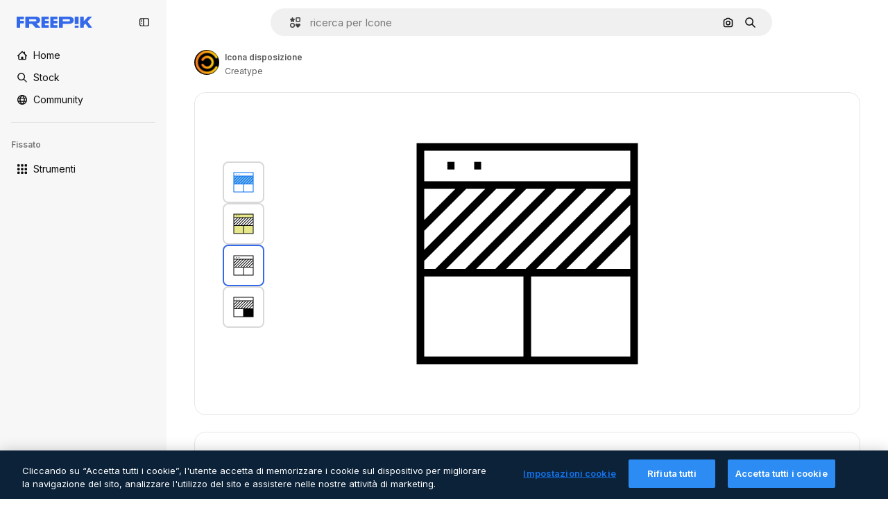

--- FILE ---
content_type: text/javascript
request_url: https://static.cdnpk.net/_next/static/chunks/7450-d130f6e8c2db939e.js
body_size: 22099
content:
!function(){try{var e="undefined"!=typeof window?window:"undefined"!=typeof global?global:"undefined"!=typeof self?self:{},t=(new e.Error).stack;t&&(e._sentryDebugIds=e._sentryDebugIds||{},e._sentryDebugIds[t]="27127d5d-c5f5-4477-a256-27648073d915",e._sentryDebugIdIdentifier="sentry-dbid-27127d5d-c5f5-4477-a256-27648073d915")}catch(e){}}(),(self.webpackChunk_N_E=self.webpackChunk_N_E||[]).push([[7450,5508],{9217:function(e,t,r){"use strict";r.d(t,{Bx:function(){return o},LI:function(){return a},PS:function(){return l},pt:function(){return s},tu:function(){return i}}),r(6672);var n=r(22319),a=(0,n.c)({defaultClassName:"_1nit3sv0 $flex $flex-col sm:$flex-row $justify-center $items-center $gap-10 $flex-1 sm:$flex-none $z-0 $border-0 sm:$border $rounded border-surface-1 $min-w-40 $min-h-40 $transition-colors $bg-transparent hover:$bg-grayHeather/10 text-surface-foreground-0",variantClassNames:{withLabel:{true:"$px-0 sm:$px-20"}},defaultVariants:{withLabel:!1},compoundVariants:[]}),o="$flex $gap-10",s="$flex $gap-10 $flex-col",l=(0,n.c)({defaultClassName:"_1nit3sv2 $whitespace-normal $font-normal sm:$font-semibold $sprinkles-text-2xs sm:$sprinkles-text-sm $text-surface-foreground-0",variantClassNames:{alwaysVisible:{true:"$block",false:"$block sm:$hidden"}},defaultVariants:{alwaysVisible:!1},compoundVariants:[]}),i="$shadow-[0_0_60px_rgba(34,_34,_34,_0.25)] $rounded-md $overflow-hidden $w-300 $max-w-[100vw] $p-20 $flex $flex-col $gap-10 $bg-surface-0 dark:bg-surface-1"},54907:function(e,t,r){"use strict";r.d(t,{F1:function(){return n},fK:function(){return o},lY:function(){return a}}),r(9299);var n="_1a81dk51",a="_1a81dk55",o="text-surface-accent-0 $font-bold"},67677:function(e,t,r){"use strict";r.d(t,{D:function(){return D}});var n=r(97458),a=r(23113),o=r(2200),s=r(19974),l=r(48681),i=r(52983),c=r(47152),d=r(86101),u=r(79235),f=r(770),m=r(9249),x=r(80712),h=r(63918),g=r(57291),p=r(7616),v=r(10893),b=r(9217),w=r(94498),j=r(26013),y=r(11031);let C=(0,i.forwardRef)((e,t)=>{let{isCollapsed:r,onClick:o,mode:s,tooltipProps:l={side:"top"},buttonClassName:i,labelClassName:c,showLabel:C=!0,oldStyle:k=!1}=e,{t:N}=(0,v.$G)("detailCommon"),_=(0,a.a)("lg"),E=(0,u.nD)(),I=(0,p.Dv)(w.mX),S=N("saveToCollection"),T=(0,n.jsxs)(n.Fragment,{children:[(0,n.jsx)(m.T,{children:S}),(0,n.jsx)(f.J,{as:I?h.Z:x.Z,size:"base",className:(0,g.cx)(I&&"animate-spin")})]}),$=k?y.Mw:j.aD,D=(0,n.jsxs)("button",{className:r?j.tw:$,onClick:o,"data-cy":"add-to-collection-thumbnail",ref:t,children:[T,r&&(0,n.jsx)("span",{children:S})]});return("large"===s&&(D=(0,n.jsxs)("button",{className:null!=i?i:b.LI(),onClick:o,ref:t,children:[T,C&&(0,n.jsx)("span",{className:null!=c?c:b.PS(),children:S})]})),!_||r)?D:(0,n.jsx)(d.u,{...l,trigger:D,triggerAsChild:!0,hideOnLeaveHover:!0,container:E.current,children:S})});var k=r(1070),N=r(80389),_=r(35117),E=r(88659),I=r(24096);let S=(0,i.forwardRef)((e,t)=>{let{mode:r,tooltipProps:a,buttonClassName:o,showLabel:s,labelClassName:l,type:i,renderTrigger:d}=e,{onButtonOpenClick:u,isOpen:f}=(0,E.r)(),m=(0,c.U)().isCollapsed;return d?d({onClick:u,isOpen:f,ref:t}):(0,n.jsx)(C,{isCollapsed:m,onClick:u,mode:null!=r?r:"normal",tooltipProps:a,buttonClassName:o,showLabel:s,labelClassName:l,oldStyle:"icon"===i,ref:t})}),T=e=>{let{trigger:t}=e,{isOpen:r,handleOpenChange:a,collectionIdsLoading:o,handleAddToCollection:s,handleRemoveFromCollection:i,responseCollections:c}=(0,E.r)(),{handleCreate:d}=(0,I.$)();return(0,n.jsxs)(n.Fragment,{children:[t,(0,n.jsx)(l.u,{open:r,onOpenChange:a,fullHeight:!0,size:"full",paddingY:"none",paddingX:"none",thumbnail:!0,children:(0,n.jsx)(N.L,{onAddToCollection:s,onRemoveFromCollection:i,onCreateCollection:d,collectionIdsLoading:o,responseCollections:c})})]})},$=e=>{var t;let{trigger:r,isMenuAction:a,containerRef:l}=e,c=(0,o.n)(),{isOpen:d,collectionIdsLoading:u,responseCollections:f,handleOpenChange:m,handleAddToCollection:x,handleRemoveFromCollection:h}=(0,E.r)(),{handleCreate:g}=(0,I.$)(),p=(0,i.useCallback)(()=>{m(!1)},[m]);return(0,k.h)({containerRef:l,isOpen:d,onClose:p}),(0,n.jsxs)(s.fC,{open:d,onOpenChange:m,children:[(0,n.jsx)(s.xz,{asChild:!0,children:(0,n.jsx)("div",{children:r})}),(0,n.jsx)(s.h_,{container:null!==(t=null==l?void 0:l.current)&&void 0!==t?t:null==c?void 0:c.current,children:(0,n.jsx)(s.VY,{align:"start",side:"left",sideOffset:6,onInteractOutside:e=>a&&e.preventDefault(),className:"z-[1]",children:(0,n.jsx)(N.L,{onAddToCollection:x,onRemoveFromCollection:h,onCreateCollection:g,collectionIdsLoading:u,responseCollections:f})})})]})},D=e=>{let{type:t,id:r,location:o,mode:s,tooltipProps:l,buttonClassName:i,showLabel:c,labelClassName:d,renderTrigger:u,withProvider:f=!0,isMenuAction:m,containerRef:x}=e,h=(0,a.a)("smMax"),g=(0,n.jsx)(S,{mode:s,tooltipProps:l,buttonClassName:i,showLabel:c,labelClassName:d,type:t,renderTrigger:u}),p=h?T:$;return f?(0,n.jsx)(_.u,{id:r,type:t,location:o,children:(0,n.jsx)(p,{trigger:g,isMenuAction:m,containerRef:x})}):(0,n.jsx)(p,{trigger:g,isMenuAction:m,containerRef:x})}},24096:function(e,t,r){"use strict";r.d(t,{$:function(){return l}});var n=r(19170),a=r(52983),o=r(89310),s=r(88659);let l=()=>{let{openToast:e}=(0,n.x_)(),{handleAddToCollection:t}=(0,s.r)();return{handleCreate:(0,a.useCallback)(async r=>{if(0===r.length)return;let n=await (0,o.B)({name:r,description:"",type:"private"});n.success?t(n.data.id,r):e()},[t,e])}}},38741:function(e,t,r){"use strict";r.r(t),r.d(t,{AddToCollection:function(){return n.D}});var n=r(67677)},18377:function(e,t,r){"use strict";r.d(t,{e:function(){return i},d:function(){return s.d}});var n=r(97458),a=r(53344),o=r.n(a),s=r(54565);let l=o()(()=>r.e(6106).then(r.bind(r,76106)).then(e=>e.EnabledClipboardNotSupportedAdvice),{loadableGenerated:{webpack:()=>[76106]},ssr:!1}),i=()=>(0,s.Q)()?null:(0,n.jsx)(l,{})},54565:function(e,t,r){"use strict";r.d(t,{Q:function(){return o},d:function(){return s}});var n=r(7616);let a=(0,r(24399).cn)(!0),o=()=>(0,n.Dv)(a),s=()=>(0,n.b9)(a)},66209:function(e,t,r){"use strict";r.d(t,{I:function(){return i},N:function(){return s.N}});var n=r(97458),a=r(53344),o=r.n(a),s=r(81087);let l=o()(()=>Promise.all([r.e(978),r.e(8512)]).then(r.bind(r,78512)).then(e=>e.ConfirmSafariClipboardComponent),{loadableGenerated:{webpack:()=>[78512]},ssr:!1}),i=()=>{let{onSucess:e}=(0,s.N)();return e&&(0,n.jsx)(l,{})}},81087:function(e,t,r){"use strict";r.d(t,{N:function(){return o}});var n=r(7616);let a=(0,r(24399).cn)(null),o=()=>{let[e,t]=(0,n.KO)(a);return{onClose:()=>t(null),setConfirm:e=>t({onSuccess:e}),onSucess:null==e?void 0:e.onSuccess}}},99504:function(e,t,r){"use strict";r.d(t,{j:function(){return f}});var n=r(97458),a=r(79235),o=r(770),s=r(57291),l=r(52983),i=r(17722),c=r(68759),d=r(679),u=r(94918);let f=(0,l.forwardRef)((e,t)=>{let{label:r,icon:l,blockStatus:f=!1,canUseTool:m,isPremiumAction:x,hideTooltip:h,isNewAction:g,hiddenLabelOnMobile:p,...v}=e,b=(0,a.nD)();return(0,n.jsx)(i.B,{blockStatus:f,container:b.current,children:(0,n.jsxs)(c.N,{disabled:!!f,ref:t,...v,children:[(0,n.jsx)(o.J,{as:l}),(0,n.jsx)("span",{className:(0,s.cx)(p&&"hidden md:block"),children:r}),(0,n.jsx)(u.L,{canUseTool:m,blockStatus:f,isPremiumAction:x}),g&&(0,n.jsx)(d.b,{})]})})})},35169:function(e,t,r){"use strict";r.d(t,{d:function(){return d}});var n=r(97458),a=r(79235),o=r(770),s=r(52983),l=r(17722),i=r(96961),c=r(94918);let d=(0,s.forwardRef)((e,t)=>{let{label:r,icon:s,isPremiumAction:d,canUseTool:u,blockStatus:f=!1,dataCy:m,hideTooltip:x,iconClassName:h,...g}=e,p=(0,a.nD)();return(0,n.jsx)(l.B,{blockStatus:f,container:p.current,children:(0,n.jsxs)(i.g,{ref:t,"data-cy":m,disabled:!!f,...g,children:[s&&(0,n.jsx)(o.J,{as:s,className:h}),r,(0,n.jsx)(c.L,{canUseTool:u,blockStatus:f,isPremiumAction:d})]})})})},68759:function(e,t,r){"use strict";r.d(t,{N:function(){return l}});var n=r(97458),a=r(37727),o=r(52983),s=r(40197);let l=(0,o.forwardRef)((e,t)=>{let{as:r,className:o,...l}=e;return(0,n.jsx)(a.Y,{as:null!=r?r:"button",className:(0,s.m6)("flex shrink-0 items-center gap-2 rounded-lg bg-default-0 px-4 py-2 text-sm font-semibold leading-relaxed text-default-foreground-0 hover:bg-default-0",o),ref:t,...l})})},94495:function(e,t,r){"use strict";r.d(t,{I:function(){return c}});var n=r(97458),a=r(770),o=r(95943),s=r(57291),l=r(52983),i=r(56860);let c=e=>{let{defaultButton:t,defaultButtonAsTrigger:r=!1,children:a,contentDataCy:o,triggerDataCy:l,triggerAriaLabel:c,className:u,contentClassName:f,align:m="end",side:x,sideOffset:h,alignOffset:g,uniqueTriggerButton:p=null}=e;return(0,n.jsxs)("div",{className:(0,s.cx)("flex",u),children:[!r&&t,(0,n.jsx)(i.D,{align:m,side:x,sideOffset:h,alignOffset:g,dataCy:o,className:f,trigger:r?(0,n.jsxs)("button",{className:"group flex items-stretch self-stretch","aria-label":c,children:[t,(0,n.jsx)(d,{"aria-label":c,"data-cy":l,uniqueTriggerButton:p})]}):(0,n.jsx)(d,{"aria-label":c,"data-cy":l,uniqueTriggerButton:p}),children:a})]})},d=(0,l.forwardRef)(function(e,t){let{uniqueTriggerButton:r,...l}=e;return(0,n.jsxs)("button",{...l,ref:t,className:(0,s.cx)("inline-flex size-10 items-center justify-center",r?"w-full gap-1 rounded-lg bg-ghost-0 p-3 text-surface-foreground-0 hover:bg-surface-2":"rounded-r-lg border-l border-surface-border-alpha-1 bg-default-0 text-surface-foreground-3 data-[state=open]:bg-default-1 group-data-[state=open]:bg-default-1"),children:[r&&r,(0,n.jsx)(a.J,{as:o.Z})]})})},56860:function(e,t,r){"use strict";r.d(t,{D:function(){return i}});var n=r(97458),a=r(79235),o=r(47092),s=r(57291),l=r(52983);let i=e=>{let{trigger:t,children:r,align:i,side:c,sideOffset:d,alignOffset:u,dataCy:f,className:m}=e,x=(0,a.nD)(),[h,g]=(0,l.useState)(!1);return(0,n.jsxs)(o.fC,{modal:!1,open:h,onOpenChange:e=>g(e),children:[(0,n.jsx)(o.xz,{asChild:!0,children:t}),(0,n.jsx)(o.Uv,{container:x.current,children:(0,n.jsx)(o.VY,{className:(0,s.cx)("rounded-xl border border-surface-border-alpha-1 bg-surface-0 p-2 shadow-sm dark:bg-surface-2",m),"data-cy":f,align:i,side:c,sideOffset:d,alignOffset:u,children:r})})]})}},96961:function(e,t,r){"use strict";r.d(t,{g:function(){return l}});var n=r(97458),a=r(47092),o=r(37727),s=r(18503);let l=(0,r(52983).forwardRef)((e,t)=>{let{as:r,className:l,onSelect:i,...c}=e;return(0,n.jsx)(a.Xi,{asChild:!0,onSelect:i,children:(0,n.jsx)(o.Y,{ref:t,as:null!=r?r:"button",className:(0,s.m)("flex w-full items-center gap-2 rounded-lg px-4 py-2 text-sm font-medium text-surface-foreground-0 hover:bg-ghost-1",l),...c})})})},6137:function(e,t,r){"use strict";r.d(t,{E:function(){return a}});var n=r(97458);let a=e=>{let{children:t}=e;return(0,n.jsx)("p",{className:"px-4 pb-1 pt-3 text-xs font-semibold uppercase leading-relaxed text-surface-foreground-4",children:t})}},66835:function(e,t,r){"use strict";r.d(t,{g:function(){return o}});var n=r(52983),a=r(10997);let o=()=>{let e=(0,n.useContext)(a.K);if(!e)throw Error("useDetailPostDownloadActions must be used within a DetailPostDownloadContext");return e}},77507:function(e,t,r){"use strict";r.r(t),r.d(t,{IconDetailContent:function(){return rs}});var n=r(97458),a=r(29456),o=r(53344),s=r.n(o),l=r(10893),i=r(52983),c=r(40308),d=r(90580),u=r(583),f=r(31154),m=r(9036),x=r(49159),h=r(96736),g=r(25240),p=r(32490),v=r(57580),b=r(45588),w=r(25983),j=r(69176);let y=(e,t)=>{let r=k(e);return(0,i.useMemo)(()=>t?t.map(e=>{let{name:t,slug:n}=e;return{name:t,slug:n,...r(n,t)}}):[],[r,t])},C={standard:"/icons",sticker:"/stickers"},k=e=>{let t=(0,w.L3)();return(0,i.useCallback)((r,n)=>{if("animated"===e||"uicon"===e){let t=(0,j.E)([["format","search"],["type","icon"],["iconType",e],["term",n]]),r="/search?".concat(t);return{href:r,url:r,as:r}}let a=C[e],o="".concat(a,"/").concat(r);return{href:o,url:o,as:"".concat(t(a),"/").concat(r)}},[e,t])},N=e=>{let{resourceId:t,tags:r,iconType:a}=e,o=y(a,r);return(0,n.jsx)(b.dM,{tags:o,resourceId:t})};var _=r(5995),E=r(57766);let I={animated:"animatedIcon",standard:"icon",sticker:"sticker",uicon:"icon"},S={animated:"animatedIcon.title",standard:"title",sticker:"sticker.title",uicon:"title"},T=()=>{let{t:e}=(0,l.$G)("iconsDetail"),{author:t,name:r,iconType:a}=(0,E.K)(),o=I[a],s=e(S[a],{name:r,style:""});return(0,n.jsx)(_.K,{resourceName:s,resourceType:o,author:t})};var $=r(14657),D=r(57291),R=r(98821),M=r.n(R),A=r(51780),P=r(28883),L=r(12763);let O=e=>{let{className:t}=e,{family:r,author:a,iconType:o}=(0,v.KX)();return r&&"animated"!==o&&"sticker"!==o?(0,n.jsx)(z,{family:r,author:a,className:t}):null},z=e=>{let{author:t,family:r,className:a}=e,{t:o}=(0,l.$G)("iconsDetail"),{push:s}=(0,A.useRouter)(),{href:i,as:c}=(0,P.$)(t.slug,r.slug),d="".concat(c,"#from_element=resource_detail");return(0,n.jsxs)("div",{className:(0,D.cx)("flex flex-1 cursor-pointer flex-nowrap items-center justify-center gap-2 p-5 text-sm font-normal sm:rounded-xl lg:flex-col lg:justify-start lg:border lg:border-solid lg:border-surface-border-alpha-1",a),onClick:()=>s(i,d),children:[(0,n.jsxs)("div",{className:"flex flex-col gap-2",children:[(0,n.jsxs)("div",{children:[(0,n.jsx)("h4",{className:"text-xs font-semibold text-surface-foreground-2",children:r.name}),(0,n.jsxs)("span",{className:"text-xs text-surface-foreground-4",children:[r.total.toLocaleString("en")," ",o("common:icons")]})]}),(0,n.jsx)("p",{className:"hidden text-xs text-surface-foreground-2 xs:block",children:o("families_description")}),(0,n.jsx)($.f5,{as:"a",size:"xs",color:"gray",block:!0,className:"$font-bold",children:o("seeAllIcons")})]}),(0,n.jsx)("div",{className:"relative flex size-24 shrink-0 items-center overflow-hidden rounded-lg xs:size-36 lg:order-first lg:mx-auto lg:size-44",children:(0,n.jsx)(M(),{src:(0,L.R)(r.id,"detail"),alt:r.name,fill:!0})})]})};var G=r(33523),F=r(72407),K=r(94304),Z=r(72570),B=r(23113),V=r(58977),U=r(65122),J=r(770),H=r(96065),W=r(39266),X=r(78532),q=r(35590);let Y=s()(()=>Promise.all([r.e(8316),r.e(9984),r.e(6854),r.e(4224),r.e(8780),r.e(3267),r.e(4342),r.e(3398),r.e(6996)]).then(r.bind(r,36996)).then(e=>e.IconEditor),{loadableGenerated:{webpack:()=>[36996]}}),Q=s()(()=>Promise.all([r.e(7255),r.e(4224),r.e(4342),r.e(2797),r.e(3398),r.e(5355)]).then(r.bind(r,35355)).then(e=>e.AnimatedIconEditor),{loadableGenerated:{webpack:()=>[35355]}}),ee=e=>{let{isModal:t}=e,{isShowingEditor:r,originalEditorResource:a,hideEditor:o,icon:{iconType:s,family:l,author:i}}=(0,v.em)(),c=(0,B.a)("smMax"),d=(0,U.e)();return((0,V.$)(r&&c),r&&a)?(0,n.jsxs)("div",{className:(0,D.cx)("fixed inset-0 z-[1] flex flex-col gap-4 overflow-hidden bg-surface-0 p-0 pt-2 sm:absolute sm:bottom-0 sm:z-auto sm:rounded-xl sm:pt-0 md:px-5 md:py-4",t&&"dark:bg-surface-1"),children:[(0,n.jsxs)("div",{className:"flex items-center justify-between",children:[(0,n.jsx)(et,{className:"mr-auto"}),c&&(0,n.jsxs)(n.Fragment,{children:[(0,n.jsx)(X.c,{}),(0,n.jsx)(q.k,{})]})]}),"animated"===s?(0,n.jsx)(Q,{originalJson:a,className:"flex-1",familyId:null==l?void 0:l.id,onClose:o,canUseCustomColorPalettes:d,authorName:i.name,iconType:s}):(0,n.jsx)(Y,{originalSvg:a,className:"flex-1",familyId:null==l?void 0:l.id,onClose:o,canUseCustomColorPalettes:d,authorName:i.name,iconType:s})]}):null},et=e=>{let{className:t}=e,{hideEditor:r}=(0,v.em)(),{t:a}=(0,l.$G)("iconEditor");return(0,n.jsxs)("button",{"aria-label":a("exitEditor"),onClick:r,className:(0,D.cx)("inline-flex items-center gap-2 p-2 text-sm font-semibold text-surface-foreground-0 hover:text-surface-foreground-1",t),children:[(0,n.jsx)(J.J,{as:H.Z,size:"2xl",className:"inline-block xs:hidden"}),(0,n.jsx)(J.J,{as:W.Z,className:"hidden xs:inline-block"}),(0,n.jsx)("span",{className:"hidden xs:inline-block",children:a("exitEditor")})]})};var er=r(95109),en=r(6836),ea=r(58058),eo=r.n(ea),es=r(68169);let el=e=>{let t=(0,v.KX)(),r=(0,g.bA)(),n=(0,es.j)(e.iconType)(e),a=(0,g.oL)(),o=(0,en.zO)().map(e=>{var r;return{...e,equivalents:null===(r=t.related)||void 0===r?void 0:r.equivalents}}),s=!!r,l=(0,i.useCallback)(()=>{a(e.id,o,"icon")},[a,e.id,o]);return{url:n,handleClick:s?l:void 0,shallow:s}},ei=e=>{let{id:t,name:r,thumbnails:a}=e,{small:o}=a,{id:s}=(0,v.KX)();return(0,n.jsx)(ec,{icon:e,children:(0,n.jsx)("article",{className:ed({selected:t===s}),children:(0,n.jsx)(M(),{src:o.url,alt:r,width:32,height:32})})})},ec=e=>{let{icon:t,children:r}=e,a=(0,A.useRouter)(),{handleClick:o,url:s,shallow:l}=el(t);return(0,n.jsx)(eo(),{href:{pathname:a.pathname,query:a.query},as:s,shallow:l,scroll:!1,onClick:o,"aria-label":t.name,prefetch:!1,children:r})},ed=(0,D.j)("flex size-[60px] cursor-pointer items-center justify-center rounded-lg border-2 bg-white",{variants:{selected:{true:"border-surface-accent-0",false:"border-neutral-200 hover:border-surface-accent-0"}}});var eu=r(34224);let ef=e=>{let{show:t,onClick:r,children:a}=e;return(0,n.jsx)("button",{className:(0,D.cx)("hidden w-full py-2.5 font-bold text-surface-foreground-2 hover:text-surface-foreground-2 sm:inline-block",t?"opacity-100":"cursor-default opacity-0"),onClick:r,children:a})},em=e=>(0,n.jsx)(ef,{...e,children:(0,n.jsx)(J.J,{as:W.Z,className:"rotate-90"})}),ex=e=>(0,n.jsx)(ef,{...e,children:(0,n.jsx)(J.J,{as:eu.Z,className:"rotate-90"})}),eh=e=>{let{id:t}=(0,v.KX)(),r=Math.ceil((e.findIndex(e=>{let{id:r}=e;return r===t})+1)/5)||1,[n,a]=(0,i.useState)(r),o=Math.ceil(e.length/5),s=(0,i.useMemo)(()=>{let t=0;if(e.length<5)t=(100-20*e.length)/2;else{let r=5*n;r>e.length&&(r=e.length),t=-(100*(r-5))/e.length}return"".concat(t,"%")},[n,e.length]);return(0,i.useEffect)(()=>{a(r)},[r]),{nextPage:()=>{n>=o||a(e=>e+1)},prevPage:()=>{n<=1||a(e=>e-1)},page:n,totalPages:o,position:s}},eg=()=>{let{related:e}=(0,v.KX)();if(!(null==e?void 0:e.equivalents))return eb;let t=e.equivalents;return(0,n.jsx)(ev,{icons:t})},ep=e=>{let{children:t}=e;return(0,n.jsx)("div",{className:"sm:relative sm:h-[330px] sm:overflow-hidden",children:t})},ev=e=>{let{icons:t}=e,r=(0,B.a)("smMax"),{nextPage:a,prevPage:o,page:s,totalPages:l,position:i}=eh(t),c=r?er.Draggable:ep;return(0,n.jsxs)("div",{className:"absolute inset-x-7 bottom-5 flex justify-center sm:bottom-auto sm:right-auto sm:flex-col sm:items-center xl:left-10",children:[(0,n.jsx)(em,{onClick:o,show:s>1}),(0,n.jsx)(c,{children:(0,n.jsx)("div",{className:"max-sm:!translate-y-0 flex gap-1.5 sm:relative sm:left-0 sm:top-0 sm:min-h-80 sm:flex-col sm:transition-all",style:{transform:"translateY(".concat(i,")")},children:(0,n.jsx)(en.Zj,{icons:t,fromView:"resource_detail",children:t.map(e=>(0,n.jsx)(ei,{...e},e.id))})})}),(0,n.jsx)(ex,{onClick:a,show:s<l})]})},eb=(0,n.jsx)("div",{className:"absolute left-7 hidden flex-col gap-1.5 sm:flex sm:flex-col sm:items-center sm:justify-center xl:left-10",children:Array.from([,,,].keys()).map(e=>(0,n.jsx)(G.O.Rect,{className:"$h-[60px] $w-[60px]"},e))}),ew=s()(()=>r.e(936).then(r.bind(r,20936)).then(e=>e.IconDetailPostDownload),{loadableGenerated:{webpack:()=>[20936]}}),ej=e=>{let{className:t,isModal:r}=e,{iconType:a,large:o,videoAnimated:s,title:i,familyName:c}=(0,v.ZI)(),{isShowingEditor:d}=(0,v.em)(),{t:u}=(0,l.$G)("icons"),{isLoading:f,loaded:m}=(0,Z._)(o.url),x=(0,K.o)(o.url),h="animated"===a,g=(0,F.r)(),p="".concat(i," ").concat(c," ").concat(u("icon_one"));return(0,n.jsxs)("div",{className:(0,D.cx)("relative flex items-center justify-center rounded-xl border border-surface-border-alpha-1 px-7 py-10",!h&&"sticker"!==a&&"lg:rounded-xl lg:border lg:border-solid lg:border-surface-border-alpha-1",t),"data-cy":"resource-detail-preview",children:[f&&(0,n.jsx)(G.O.Rect,{style:{width:"384px",height:"384px"}}),(0,n.jsx)("div",{className:(0,D.cx)("flex size-[384px] items-center justify-center rounded-xl",!d&&"bg-white",f&&"absolute opacity-0",g&&"blur-lg transition-[filter] duration-500"),children:h?(0,n.jsx)("video",{src:null==s?void 0:s.url,autoPlay:!0,loop:!0,muted:!0,playsInline:!0,width:352,height:352,onLoadedData:m,onContextMenu:e=>e.preventDefault(),title:p}):(0,n.jsx)(M(),{src:x,width:352,height:352,onLoad:m,alt:p,onContextMenu:e=>e.preventDefault()})}),(0,n.jsx)(eg,{}),(0,n.jsx)(ee,{isModal:r}),(0,n.jsx)(ew,{})]})};var ey=r(39995),eC=r(95943),ek=r(40563),eN=r(49352),e_=r(70494);let eE="text-surface-foreground-2 text-sm font-semibold",eI=(0,D.cx)(eE,"mb-4"),eS=e=>{let{title:t,icons:r,listType:a="none"}=e;return r&&0===r.length?null:"accordion"===a?(0,n.jsx)("section",{children:(0,n.jsx)(e$,{title:t,icons:r})}):"draggable"===a?(0,n.jsx)("section",{children:(0,n.jsx)(eT,{title:t,icons:r})}):(0,n.jsxs)("section",{children:[(0,n.jsx)("p",{className:eI,children:t}),(0,n.jsx)(eR,{icons:r})]})},eT=e=>{let{title:t,icons:r}=e;return(0,n.jsxs)(n.Fragment,{children:[(0,n.jsx)("p",{className:eI,children:t}),(0,n.jsx)(er.DraggableNavigation,{style:"resources",children:(0,n.jsx)(eR,{icons:r,listType:"draggable"})})]})},e$=e=>{let{title:t,icons:r}=e,{t:a}=(0,l.$G)("iconsDetail");return(0,n.jsx)(ey.c2,{variant:"base",children:(0,n.jsxs)(ey.Qd,{children:[(0,n.jsx)(ey.vK,{CloseComponent:(0,n.jsx)(eD,{text:a("seeMoreIcons"),icon:eC.Z}),OpenComponent:(0,n.jsx)(eD,{text:a("seeLessIcons"),icon:ek.Z}),children:(0,n.jsx)("p",{className:eE,children:t})}),(0,n.jsx)(ey._p,{forceMount:!0,previewHeight:150,className:"!p-0",children:(0,n.jsx)(eR,{icons:r})})]},t)})},eD=e=>{let{text:t,icon:r,className:a}=e;return(0,n.jsx)("div",{className:a,children:(0,n.jsxs)("div",{className:"flex items-center justify-center gap-2",children:[(0,n.jsx)("p",{className:eE,children:t}),(0,n.jsx)(J.J,{as:r,size:"lg"})]})})},eR=e=>{let{icons:t,listType:r}=e,{related:a}=(0,E.K)(),o=(null==a?void 0:a.relatedVectors)&&(null==a?void 0:a.relatedVectors.length)>0;return t?(0,n.jsx)(e_.Z,{icons:t,fromView:o?"cross_selling__icon":"resource_detail",className:"draggable"===r?"flex":void 0}):eM},eM=(0,n.jsx)(eN.d,{children:Array.from({length:12},(e,t)=>(0,n.jsx)("div",{className:"flex aspect-square w-full items-center justify-center",children:(0,n.jsx)(G.O.Rect,{className:"size-16"})},t))});var eA=r(13615),eP=(r(51074),r(81853)),eL=r(54601),eO=r(30221),ez=r(58045),eG=r(908),eF=r(37112),eK=r(69762),eZ=r(94860),eB=r(81219),eV=r(78679),eU=r(43186),eJ=r(65724),eH=r(51986);let eW=(e,t)=>{let r=eX(e,t),n=eq(e);if(!r)throw Error("There are no download parameters for ".concat(e.name," in ").concat(t));return{action:r,modifier:n}},eX=(e,t)=>{var r;let n=null===(r=eY[e.name])||void 0===r?void 0:r[t];if(!n)throw Error("There are no download parameters for ".concat(e.name," in ").concat(t));return n},eq=e=>{if("workflow"===e.name){let t=eQ[e.subOption];if(!t)throw Error("There are no download parameters for workflow with ".concat(e.subOption));return t}},eY={workflow:{detail:"ai_tool_assistant"},assistant:{detail:"ai_tool_assistant"}},eQ={generateIconSet:"workflow_icon_set",createLogo:"workflow_create_logo"};var e0=r(37562);let e1=e=>{let{tool:t,location:r}=e,{action:n,modifier:a}=eW(t,r),{id:o,author:{name:s},thumbnails:l,name:c,iconType:d}=(0,v.KX)(),u=(0,eJ.W)(o,"icon","resource_detail"),f=(0,eH.M)({tool:t,resource:{type:"icon",subtype:d,authorName:s,isPremium:!1,isAIGenerated:!1}}),m=(0,e0.k)(),x=(0,eU.J)();return(0,i.useCallback)(async()=>{let e=await m({id:o,type:"original",format:"png",pngSize:512,authorName:s,isPremium:!1,location:"resource_detail",thumbnails:l,name:c,handleDownloadLimit:()=>{u({checkoutQueryParams:f,resourceData:{name:c,resourceType:"icon",mediaUrl:l.large.url}})},action:n,modifier:a});if(!(null==e?void 0:e.url))throw Error("Failed to download image");return x(),e.url},[n,s,f,m,o,a,c,u,l,x])},e2=e=>{let{tool:t,location:r,extraParams:n}=e,{id:a,type:o,author:{name:s},name:l,thumbnails:{large:{url:i,width:c,height:d}}}=(0,v.KX)(),u=e3(),f=e1({tool:t,location:r});return(0,eK.F)({tool:t,resource:{id:a,name:l,type:o,authorName:s,isPremium:!1,isAIGenerated:!1,groupedType:"icon",media:{url:i,width:c,height:d}},imageSrc:u,canDownloadResource:!0,getSignedResource:f,location:r,extraParams:n})},e3=()=>{let{isShowingEditor:e,icon:{thumbnails:{large:{url:t}}}}=(0,v.em)(),r=(0,eV.h)();return(0,i.useCallback)(async()=>{if(!e)return t;let n=await r({format:"png",pngSize:512}),{uploadUrl:a,downloadUrl:o}=await (0,eZ.c)("png"),s=await (0,eF.m)(n);if(!(await (0,eB.o)(a,s,"image/png")).ok)throw Error("error uploading image");return o},[r,e,t])},e5=e=>{let{t}=(0,l.$G)("iconsDetail"),{iconType:r}=(0,v.KX)(),a=e2({tool:{name:"workflow",subOption:"createLogo"},location:"detail"});return"animated"===r?null:(0,n.jsx)(eG.S,{icon:ez.Z,label:t("workflows.createLogo.title"),dataCy:"create-logo-button",onClick:()=>a(),...e})};var e4=r(11569),e8=r(35103),e6=r(84168),e9=r(43822),e7=r(72234),te=r(20176),tt=r(27793),tr=r(2606),tn=r(91394),ta=r(85229),to=r(83380),ts=r(19170),tl=r(66835),ti=r(99638);let tc=()=>{let e=(0,i.useContext)(ti.a);if(!e)throw Error("useOpenEditorAnonymousModal must be used within a EditorAnonymousModalContext");return e};var td=r(1850);let tu=td.z.object({base64:td.z.string()}).transform(e=>e.base64),tf={downloadLimitReached:"DOWNLOAD_LIMIT_REACHED",authenticationError:"AUTHENTICATION_ERROR",unknowError:"UNKNOWN_ERROR",formatError:"FORMAT_ERROR"},tm=(e,t,r)=>fetch("/api/icon/".concat(e,"/").concat("animated"===t?"json":"svg").concat(r?"?walletId=".concat(r):"")).then(e=>e.ok?e.json():tx(e)).then(e=>{let t=tu.safeParse(e);if(!t.success)throw Error(tf.formatError);return t.data}),tx=e=>{let{status:t}=e;switch(t){case 429:throw Error(tf.downloadLimitReached);case 401:case 403:case 405:throw Error(tf.authenticationError);default:throw Error(tf.unknowError)}},th={detail:"edit_icons",postDownload:"edit_after_download_icons"},tg=e=>{let{isUserWinback:t,showWinbackModal:r}=(0,ta.l)(),{userIsLogged:n}=tp(),{closePostDownload:a}=(0,tl.g)(),{icon:{id:o,iconType:s},showEditor:l,hideEditor:c,originalEditorResource:d}=(0,v.em)(),u=tv(),[f,m]=(0,i.useState)(!1),{push:x,pathname:h,query:g}=(0,A.useRouter)(),p=(0,tr.A)(),b=tc(),w=(0,e7.Lh)(),j=(0,to.Z)(),{showDeviceBlockedModal:y,isDeviceBlocked:C}=(0,te.q)(),k=(0,i.useCallback)(()=>{let i=th[e];if((0,e9.P)({resourceId:o,resourceType:"icon",action:i,locale:j,walletId:null!=w?w:void 0}),!n){b();return}if(C){y();return}if(t){r();return}if(d){a(),l();return}m(!0),tm(o,s,w).then(e=>atob(e)).then(e=>{a(),l(e)}).catch(e=>{u(e.message)}).finally(()=>{m(!1)})},[e,o,j,w,n,C,t,d,s,b,y,r,a,l,u]);return(0,i.useEffect)(()=>{let e=new URL(document.location.href);e.searchParams.has("open_editor")&&p&&(k(),e.searchParams.delete("open_editor"),x({pathname:h,query:g},"".concat(e.pathname).concat(e.search).concat(e.hash),{shallow:!0}))},[k,x,h,g,p]),{openEditor:k,closeEditor:c,isOpening:f}},tp=()=>{let e=(0,tn.d)(),{loginUrl:t,setLoginCookies:r}=(0,tt.J)();return(0,i.useMemo)(()=>({userIsLogged:e,sendToLogin:()=>{r(),window.location.assign(t)}}),[r,t,e])},tv=()=>{let{sendToLogin:e}=tp(),{openToast:t}=(0,ts.x_)(),{t:r}=(0,l.$G)("iconEditor");return(0,i.useCallback)(n=>{if("DOWNLOAD_LIMIT_REACHED"===n){t({type:"danger",message:r("downloadSvgErrors.limitReached")});return}if("AUTHENTICATION_ERROR"===n){e();return}t({type:"danger",message:r("downloadSvgErrors.unknown")})},[t,r,e])};var tb=r(19974),tw=r(12976),tj=r(7616);let ty="editorOnboarding",tC=()=>"1"===localStorage.getItem(ty),tk=e=>localStorage.setItem(ty,e?"1":"0"),tN=(0,r(24399).cn)(!1),t_=()=>{let[e,t]=(0,tj.KO)(tN);return(0,i.useEffect)(()=>{t(tC())},[t]),{close:()=>{tk(!0),t(!0)},isShowing:!e}},tE=e=>{let{children:t,containerRef:r,iconType:a}=e,{t:o}=(0,l.$G)("iconEditor"),s=(0,B.a)("lgMax"),{isShowing:i,close:c}=t_();return"animated"===a?t:(0,n.jsxs)(tb.fC,{open:i,children:[(0,n.jsx)(tb.xz,{asChild:!0,children:t}),(0,n.jsx)(tb.h_,{container:null==r?void 0:r.current,children:(0,n.jsxs)(tb.VY,{side:s?"bottom":"left",sideOffset:5,align:"center",alignOffset:-25,className:"relative z-[1] w-64 rounded bg-surface-0 p-5 shadow-md dark:bg-surface-1",children:[(0,n.jsx)(tb.x8,{"aria-label":"close",onClick:c,className:"mb-2.5 ml-auto block text-surface-foreground-2",title:o("onboarding.closeOnboarding"),children:(0,n.jsx)(J.J,{as:H.Z})}),(0,n.jsx)(M(),{src:"".concat(tw.p,"/icons/editor/icons-editor.gif"),alt:"icons editor onboarding",width:210,height:118,priority:!0}),(0,n.jsx)("p",{className:"my-1 text-base font-semibold text-surface-foreground-0",children:o("onboarding.title")}),(0,n.jsx)("p",{className:"text-xs leading-normal text-surface-foreground-2",children:o("onboarding.text")}),(0,n.jsx)(tb.Eh,{width:16,height:8,className:"text-white dark:text-surface-1"})]})})]})},tI=e=>{let{containerRef:t,...r}=e,{t:a}=(0,l.$G)("iconEditor"),{isShowingEditor:o,icon:s}=(0,e6.e)(),{iconType:i}=s,{openEditor:c,isOpening:d}=tg("detail"),u=(0,e8.O)(!0);return(0,n.jsx)(tE,{containerRef:t,iconType:s.iconType,children:(0,n.jsx)(eG.S,{icon:e4.Z,label:a(tS(i)),onClick:c,disabled:!!u||o||d,blockStatus:u,dataCy:"edit-online-button",...r})})},tS=e=>{var t;return null!==(t=({sticker:"editSticker",animated:"editAnimated"})[e])&&void 0!==t?t:"edit"};var tT=r(27488),t$=r(39146);let tD=e=>{let{t}=(0,l.$G)("iconsDetail"),r=(0,t$.i)("detail");return(0,n.jsx)(eG.S,{icon:tT.Z,label:t("generateWithAI"),dataCy:"generate-icon-button",onClick:r,...e})};var tR=r(41937),tM=r(87884),tA=r(25350),tP=r(14417);let tL=e=>{let{children:t,onClick:r,disabled:a}=e;return(0,n.jsx)(tA.z,{className:"mt-auto shrink-0 self-end",onClick:r,disabled:a,size:"md",shape:"rounded",children:t})},tO=e=>{let{children:t,show:r}=e;return r?(0,n.jsx)("div",{className:"text-xs text-malaga-red-600",children:t}):null};var tz=r(39597);let tG=e=>{let{value:t,onChange:r,placeholder:a,autoFocus:o}=e,[s,l]=(0,i.useState)(t),c=(0,i.useRef)();(0,i.useEffect)(()=>{l(t)},[t]);let d=e=>{l(e),c.current&&clearTimeout(c.current),c.current=setTimeout(()=>{r(e)},400)};return(0,i.useEffect)(()=>()=>{c.current&&clearTimeout(c.current)},[]),(0,n.jsx)(tz.I,{type:"text",value:s,onChange:e=>d(e.target.value),onBlur:()=>{c.current&&clearTimeout(c.current),r(s)},placeholder:a,autoFocus:o})},tF=e=>{let{children:t}=e;return(0,n.jsx)("ol",{className:"flex w-full list-decimal flex-col gap-4",children:t})},tK=e=>{let{children:t,title:r}=e;return(0,n.jsxs)("li",{className:"w-full list-inside text-xs font-semibold leading-relaxed text-surface-foreground-3",children:[(0,n.jsx)("h4",{className:"mb-2 inline-block text-xs font-semibold leading-relaxed text-surface-foreground-3",children:r}),(0,n.jsx)("div",{className:"flex flex-col gap-2",children:t})]})};var tZ=r(33799);let tB=e=>{let{t}=(0,l.$G)("common"),{openToast:r}=(0,ts.x_)(),n=e2({tool:{name:"workflow",subOption:"generateIconSet"},location:"detail"}),[a,o]=(0,i.useState)(!1),[s,c]=(0,i.useState)({icons:[{id:1,value:""},{id:2,value:""},{id:3,value:""},{id:4,value:""}],hasError:!1,isFormSent:!1}),d=async()=>{if(tU(s.icons,!0)){c(e=>({...e,hasError:!0,isFormSent:!0}));return}o(!0);try{await n({prompt:tJ(s.icons.map(e=>e.value.trim()).filter(Boolean))}),e()}catch(e){throw r({type:"danger",title:t("errorTitle"),message:t("errorMessage")}),e}finally{o(!1)}};return{data:s,handleAddIcon:()=>{c(e=>{let{icons:t,...r}=e;return{...r,icons:[...t,{id:t.length+1,value:""}]}})},handleUpdateIcon:e=>t=>{c(r=>tV(r,e,t,r.isFormSent))},handleSendToAssitant:d,isSending:a}},tV=(e,t,r,n)=>{let a=[...e.icons];a[t]={id:a[t].id,value:r};let o=tU(a,n);return{...e,icons:a,hasError:o}},tU=(e,t)=>t&&!e.some(e=>e.value.trim()),tJ=e=>"Create a set of ".concat(e.length," icons without background, wich are: ").concat(e.join(", "),". All of them based on given style and color reference"),tH="".concat(tw.p,"/regular-detail/workflows/generate-icon-set.webp"),tW=e=>{let{onClose:t}=e,{t:r}=(0,l.$G)("iconsDetail"),{handleSendToAssitant:a,data:o,handleAddIcon:s,handleUpdateIcon:i,isSending:c}=tB(t);return(0,n.jsx)(tZ.u,{onClose:t,children:(0,n.jsxs)("div",{className:"flex size-full gap-10",children:[(0,n.jsx)("div",{className:"relative hidden h-[580px] w-[420px] rounded-xl bg-black lg:block",children:(0,n.jsx)(M(),{src:tH,alt:r("workflows.generateIconSet.title"),className:"object-contain",fill:!0})}),(0,n.jsxs)("div",{className:"flex w-full flex-col items-start gap-5 xs:w-[460px]",children:[(0,n.jsx)("h3",{className:"text-xl font-semibold leading-normal text-surface-foreground-1",children:r("workflows.generateIconSet.title")}),(0,n.jsx)(tF,{children:(0,n.jsxs)(tK,{title:r("workflows.generateIconSet.addIcons.title"),children:[(0,n.jsx)(tX,{children:o.icons.map((e,t)=>(0,n.jsx)(tq,{autoFocus:0===t,index:t,value:e.value,onChange:i(t)},e.id))}),(0,n.jsx)(tO,{show:o.hasError,children:r("workflows.generateIconSet.addIcons.error")}),o.icons.length<10&&(0,n.jsxs)(tA.z,{onClick:s,className:"w-full",variant:"default",children:[(0,n.jsx)(J.J,{as:tP.Z}),r("workflows.generateIconSet.addIcons.button")]})]})}),(0,n.jsx)(tL,{onClick:a,disabled:c,children:r("workflows.generateIconSet.title")})]})]})})},tX=e=>{let{children:t}=e;return(0,n.jsx)("ul",{className:"flex flex-col gap-2",children:t})},tq=e=>{let{value:t,onChange:r,index:a,autoFocus:o}=e,{t:s}=(0,l.$G)("iconsDetail"),i=s("workflows.generateIconSet.addIcons.placeholder".concat(a+1));return(0,n.jsx)("li",{children:(0,n.jsx)(tG,{autoFocus:o,placeholder:i,value:t,onChange:r})})},tY=e=>{let{t}=(0,l.$G)("iconsDetail"),{handleOpen:r,handleClose:a,isOpened:o}=tQ(),{iconType:s}=(0,v.KX)();return"animated"===s?null:(0,n.jsxs)(n.Fragment,{children:[(0,n.jsx)(eG.S,{icon:tM.Z,label:t("workflows.generateIconSet.title"),dataCy:"generate-icon-set-button",onClick:r,...e}),o&&(0,n.jsx)(tW,{onClose:a})]})},tQ=()=>{let[e,t]=(0,i.useState)(!1),r=(0,tR.I)(),{loginUrl:n,setLoginCookies:a}=(0,tt.J)();return{isOpened:e,handleOpen:()=>{if(r){a(),window.location.href=n;return}t(!0)},handleClose:()=>{t(!1)}}};var t0=r(82950);let t1=e=>{let{id:t,name:r,type:n,author:{name:a},thumbnails:{large:o}}=(0,v.KX)(),s={id:t,name:r,groupedType:"icon",type:n,isPremium:!1,isAIGenerated:!1,authorName:a,media:o},l=(0,eH.M)({tool:e,resource:s});return(0,t0.P)({tool:e,canDownloadResource:!0,checkoutQueryParams:l,resource:s})},t2=e=>{let{className:t}=e,{t:r}=(0,l.$G)("editTools"),a=(0,i.useRef)(null),{handleTogglePrompt:o,showPrompt:s,promptRef:c,sendToAssistant:d}=t3();return(0,n.jsxs)("div",{className:(0,D.cx)("flex max-w-full flex-col items-center",t),children:[(0,n.jsx)(eO.h,{ref:a,featured:(0,n.jsxs)(n.Fragment,{children:[!1,(0,n.jsx)(tD,{as:eA.E}),(0,n.jsx)(tI,{as:eA.E,containerRef:a}),(0,n.jsx)(tY,{as:eA.E}),(0,n.jsx)(e5,{as:eA.E})]})}),(0,n.jsx)(eP.u,{showPrompt:s,sendToAssistant:d,ref:c,placeholder:r("assistant.promptPlaceholder")})]})},t3=()=>{let e=t1({name:"assistant"}),{showPrompt:t,handleTogglePrompt:r,promptRef:n}=(0,eL.O)({checkIsAssistantRestricted:e});return{showPrompt:t,handleTogglePrompt:r,promptRef:n,sendToAssistant:e2({tool:{name:"assistant"},location:"detail"})}};var t5=r(41275),t4=r(47149);let t8={animated:{title:"animatedIcon.seoTitle",description:"animatedIcon.seoDescription"},standard:{title:"seoTitle",description:"seoDescription"},sticker:{title:"sticker.seoTitle",description:"sticker.seoDescription"},uicon:{title:"seoTitle",description:"seoDescription"}},t6=()=>{var e,t;let{icon:{name:r,family:a,languageLinks:o,iconType:s},cdns:i}=(0,v.em)(),{large:c}=(0,v.ZI)(),{t:d}=(0,l.$G)("iconsDetail"),u=null==o?void 0:o.map(e=>{let{language:t,url:r}=e;return{lang:t,href:r}}),f=null==u?void 0:null===(e=u.find(e=>"en"===e.lang))||void 0===e?void 0:e.href,m={name:(0,t5.h)(r),style:null!==(t=null==a?void 0:a.name)&&void 0!==t?t:""},x=t8[s];return(0,n.jsx)(t4.Seo,{title:d(x.title,m),description:d(x.description,m),cdns:i,image:c,alternates:u&&{langs:u,default:f},onlyNoIndex:"animated"===s})},t9=s()(()=>Promise.all([r.e(9203),r.e(7436),r.e(4285)]).then(r.bind(r,83990)).then(e=>e.IconDetailPrimaryBar),{loadableGenerated:{webpack:()=>[83990]},ssr:!1}),t7=e=>{let t=(0,v.KX)(),r=null!==(0,g.bA)(),{id:n,name:a,author:o,tags:s,family:l,iconType:c}=t,d=(0,x.O)(c),u=(0,i.useCallback)(t=>{let{asPath:n}=t;return(!!e||!r)&&n.startsWith("".concat(d,"/"))&&!!s},[d,e,r,s]),f=(0,i.useMemo)(()=>{var t,r,i;return{content_group:"resource_detail",content_group2:"icons_".concat(c),content_type:"na",category:"icons",file_name:a,file_id:n,tags:null!==(r=null==s?void 0:null===(t=s[0])||void 0===t?void 0:t.name)&&void 0!==r?r:"na",author_name:(null==o?void 0:o.name)||"freepik",is_modal:e,family:null!==(i=null==l?void 0:l.name)&&void 0!==i?i:"na"}},[null==o?void 0:o.name,null==l?void 0:l.name,c,n,e,a,s]);(0,m.RP)(f,u)},re={animated:{sameStyle:"animatedIcon.sameStyle",main:"animatedIcon.title"},standard:{sameStyle:"sameStyle",main:"title"},sticker:{sameStyle:"sticker.sameStyle",main:"sticker.title"},uicon:{sameStyle:"sameStyle",main:"title"}},rt=()=>{let{iconType:e,related:t}=(0,v.KX)(),{t:r}=(0,l.$G)("iconsDetail"),a=re[e].sameStyle;return(0,n.jsx)(eS,{title:r(a),icons:null==t?void 0:t.style,listType:"accordion"})},rr=()=>{let{related:e}=(0,v.KX)(),{t}=(0,l.$G)("iconsDetail");return(0,n.jsx)(eS,{title:t("sameConcept"),icons:null==e?void 0:e.visualConcept,listType:"draggable"})},rn=s()(()=>Promise.all([r.e(998),r.e(6146)]).then(r.bind(r,6146)).then(e=>e.AnimatedIconInAction),{loadableGenerated:{webpack:()=>[6146]},ssr:!1}),ra=s()(()=>Promise.all([r.e(9405),r.e(8129)]).then(r.bind(r,98129)).then(e=>e.UiconInAction),{loadableGenerated:{webpack:()=>[98129]},ssr:!1}),ro=s()(()=>Promise.all([r.e(1821),r.e(8984),r.e(9524),r.e(3227)]).then(r.bind(r,61890)).then(e=>e.DetailRelatedCrossSelling),{loadableGenerated:{webpack:()=>[61890]},ssr:!1}),rs=e=>{let{isModal:t=!1}=e,{name:r,id:a,iconType:o,tags:s,thumbnails:l,related:m}=(0,v.KX)(),x=(0,i.useRef)(null),g=(0,p.R)({containerRef:x,threshold:[0,1]});return(0,u.Z)({resourceId:a,type:"icon"}),t7(t),(0,h.m)(!t),(0,n.jsxs)(n.Fragment,{children:[(0,n.jsx)(t6,{}),(0,n.jsx)(c._,{id:a,type:"icon",location:"resource_detail",children:(0,n.jsx)(f.g,{id:a,type:"icon",children:(0,n.jsx)(d.m,{isModal:t,author:(0,n.jsx)(T,{}),primaryBar:(0,n.jsx)(rl,{}),preview:(0,n.jsxs)("div",{className:"grid grid-cols-1 gap-6 lg:has-[>:nth-child(3)]:grid-cols-[1fr_300px]",children:[(0,n.jsx)(ej,{className:"order-1",isModal:t}),(0,n.jsx)(O,{className:"order-3 lg:order-2"}),(0,n.jsx)(t2,{className:"order-2 lg:order-3"})]}),keywords:(0,n.jsx)(N,{resourceId:a,tags:s,iconType:o}),children:(0,n.jsxs)("div",{className:"flex flex-col gap-5",children:[(0,n.jsx)(rt,{}),"standard"===o&&(0,n.jsx)(rr,{}),"animated"===o&&"videoSmall"in l&&(0,n.jsx)("div",{ref:x,children:g&&(0,n.jsx)(rn,{iconName:r,videoUrl:l.videoSmall.url})}),"uicon"===o&&(0,n.jsx)(ra,{iconName:r,iconUrl:l.small.url}),(null==m?void 0:m.relatedVectors)&&(0,n.jsx)(ro,{items:m.relatedVectors,type:"icon",id:a,crossSellType:"vector"})]})},a)})})]})},rl=()=>(0,a.H)()?(0,n.jsx)(t9,{}):null},78532:function(e,t,r){"use strict";r.d(t,{c:function(){return I}});var n=r(97458),a=r(770),o=r(46632),s=r(10893),l=r(35169),i=r(94495),c=r(6137),d=r(79235),u=r(13863),f=r(17722),m=r(908),x=r(35103),h=r(37566),g=r(31415),p=r(57766),v=r(57580),b=r(50372),w=r(37562);let j=()=>{let{isShowingEditor:e,icon:t}=(0,v.em)(),r=(0,w.k)();return(0,b.q)({location:e?"editor":"resource_detail",getInfoToDownloadIcon:r,icon:t})},y=e=>{let{type:t,isCompact:r=!1,...a}=e,{t:l}=(0,s.$G)(["iconsDetail","detail"]),{iconType:i}=(0,p.K)(),c=h.LH[i][t],{isCopying:u,copy:v}=j(),b=(0,g.xS)(c,i),w=(0,x.O)(b),y=(0,d.nD)(),k=r?(0,n.jsxs)(n.Fragment,{children:[(0,n.jsx)("span",{className:"font-semibold",children:c.toUpperCase()}),!b&&(0,n.jsx)(C,{type:t})]}):l("iconsDetail:copyFormat",{format:c.toUpperCase()});return(0,n.jsx)(f.B,{blockStatus:w,container:y.current,children:(0,n.jsx)(m.S,{icon:r?void 0:o.Z,label:k,onClick:()=>{v(c)},"data-cy":"copy-".concat(c,"-button"),disabled:u||!!w,isPremiumAction:b,canUseTool:!b&&!w,...a})})},C=e=>{let{type:t}=e,r=(0,u.eE)()?"⌘":"Ctrl";return(0,n.jsx)("span",{className:"bg-surface-1 p-1 text-2xs leading-none text-surface-foreground-1",children:("primary"===t?[r,"C"]:[r,"⇧","C"]).join(" + ")})};var k=r(80544),N=r(52983);let _=null,E=()=>{let{iconType:e}=(0,p.K)(),{copy:t}=j(),r=(0,N.useRef)(Symbol("useCopyIconShortcut")),{primary:n,secondary:a}=h.LH[e],o=(0,N.useCallback)(()=>{t(n)},[t,n]),s=(0,N.useCallback)(()=>{t(a)},[t,a]);(0,N.useEffect)(()=>{let e=r.current;_=e;let t=t=>{if(_!==e)return;let r=(0,k.eE)()?t.metaKey:t.ctrlKey,n="KeyC"===t.code,a=t.shiftKey;r&&n&&(a?s():o(),t.preventDefault(),t.stopPropagation())};return document.addEventListener("keydown",t),()=>{_===e&&(_=null),document.removeEventListener("keydown",t)}},[o,s])},I=e=>{let{className:t}=e,{t:r}=(0,s.$G)(["common","detailCommon"]);return E(),(0,n.jsxs)(i.I,{className:t,contentClassName:"min-w-36",triggerDataCy:"copy-menu-arrow",triggerAriaLabel:r("detailCommon:downloadByFileType"),contentDataCy:"copy-dropdown",defaultButtonAsTrigger:!0,sideOffset:8,uniqueTriggerButton:(0,n.jsx)(a.J,{as:o.Z}),children:[(0,n.jsx)(c.E,{children:r("detailCommon:fileType")}),(0,n.jsx)(y,{type:"primary",as:l.d,isCompact:!0}),(0,n.jsx)(y,{type:"secondary",as:l.d,isCompact:!0})]})}},35590:function(e,t,r){"use strict";r.d(t,{k:function(){return j}});var n=r(97458),a=r(2200),o=r(47092),s=r(770),l=r(83273),i=r(19213),c=r(34224),d=r(10893),u=r(17722),f=r(99504),m=r(94495),x=r(96961),h=r(6137),g=r(35103),p=r(37566),v=r(31415),b=r(57580),w=r(10248);let j=()=>{let{t:e}=(0,d.$G)(["detail","iconsDetail","detailCommon","common"]),t=(0,b.KX)(),{isDownloading:r,download:j}=(0,w.z)(),y=(0,v.xS)("svg",t.iconType),C=(0,a.n)(),k=(0,g.O)(y);return"animated"===t.iconType?null:(0,n.jsxs)(m.I,{triggerDataCy:"download-arrow-button",contentDataCy:"download-dropdown",triggerAriaLabel:e("detailCommon:downloadByFileType"),defaultButtonAsTrigger:!0,contentClassName:"min-w-36",defaultButton:(0,n.jsx)(f.j,{icon:i.Z,label:e("detailCommon:download"),"data-cy":"download-menu",disabled:r,"aria-label":e("detailCommon:download"),className:"rounded-r-none",hiddenLabelOnMobile:!0}),sideOffset:8,children:[(0,n.jsx)(h.E,{children:e("detail:fileSize")}),(0,n.jsx)(u.B,{blockStatus:k,container:C.current,children:(0,n.jsxs)(x.g,{onClick:j({icon:t,format:"svg"}),className:"font-semibold","data-cy":"download-svg-button",disabled:!!k,children:["SVG",y&&(0,n.jsx)(s.J,{as:l.Z,size:"sm",className:"text-premium-gold-500"})]})}),(0,n.jsxs)("div",{className:"flex w-full items-center rounded-lg text-sm hover:bg-ghost-1",children:[(0,n.jsx)(o.ck,{asChild:!0,children:(0,n.jsx)("button",{className:"flex-1 px-4 py-2 text-left font-semibold leading-relaxed text-surface-foreground-0",onClick:j({icon:t,format:"png"}),"data-cy":"download-png-button",children:"PNG"})}),(0,n.jsxs)(o.Tr,{children:[(0,n.jsx)(o.fF,{asChild:!0,children:(0,n.jsx)("button",{className:"px-4 py-2 leading-relaxed text-surface-foreground-3 hover:text-surface-foreground-0","data-cy":"download-png-dropdown",children:(0,n.jsx)(s.J,{as:c.Z,size:"sm"})})}),(0,n.jsx)(o.Uv,{container:C.current,children:(0,n.jsx)(o.tu,{className:"overflow-hidden rounded-lg bg-surface-0 p-2 shadow-sm dark:bg-surface-2","data-cy":"download-png-dropdown",children:p.De.map(e=>(0,n.jsxs)(x.g,{onClick:j({icon:t,format:"png",pngSize:e}),className:"min-w-36 font-semibold","data-cy":"download-png-".concat(e),children:[e,"px"]},e))})})]})]})]})}},10248:function(e,t,r){"use strict";r.d(t,{z:function(){return l}});var n=r(66835),a=r(57580),o=r(66097),s=r(37562);let l=()=>{let{isShowingEditor:e,icon:t}=(0,a.em)(),{openPostDownload:r}=(0,n.g)(),l=(0,s.k)();return(0,o.W)({location:e?"editor":"resource_detail",icon:t,onPostDownload:r,getInfoToDownloadIcon:l})}},37562:function(e,t,r){"use strict";r.d(t,{k:function(){return l}});var n=r(52983),a=r(7628),o=r(57580),s=r(66269);let l=()=>{let{isShowingEditor:e}=(0,o.em)(),t=(0,s.Y)(),r=(0,a.h)();return(0,n.useCallback)(async n=>{let{id:a,type:o,format:s,pngSize:l,authorName:c,isPremium:d,location:u,thumbnails:f,name:m,handleDownloadLimit:x,action:h,modifier:g}=n,p=await t({id:a,type:o,format:s,pngSize:l,authorName:c,isPremium:d,location:u,thumbnails:f,name:m,handleDownloadLimit:x,action:h,modifier:g});if(null===p)return null;if(e){let e=await r({format:s,pngSize:l}),{filename:t}=p;return{filename:i(t,s),url:e}}return p},[r,t,e])},i=(e,t)=>e.split(".").length>1?e:"".concat(e,".").concat(t)},39146:function(e,t,r){"use strict";r.d(t,{i:function(){return c}});var n=r(43822),a=r(72234),o=r(25983),s=r(51780),l=r(57766);let i={detail:"ai_tool_icons",postDownload:"ai_tool_icons_after_download"},c=e=>{let{name:t,id:r}=(0,l.K)(),c=(0,o.L3)(),d=(0,s.useRouter)(),u=(0,o.ZK)(),f=(0,a.Lh)();return()=>{let a=c("/ai/icon-generator/tool"),o=new URLSearchParams;o.set("prompt",t),o.set("from","icon_detail");let s=i[e];(0,n.P)({resourceId:r,resourceType:"icon",action:s,locale:u,walletId:null!=f?f:void 0}),d.push("".concat(a,"?").concat(o.toString()))}}},49352:function(e,t,r){"use strict";r.d(t,{d:function(){return o}});var n=r(97458),a=r(18503);r(26594);let o=e=>{let{className:t,...r}=e;return(0,n.jsx)("div",{className:(0,a.m)("_1rimrxt0 $grid $gap-y-5 $gap-x-5 $items-center",t),...r})}},70494:function(e,t,r){"use strict";r.d(t,{Z:function(){return h}});var n=r(97458),a=r(23113),o=r(52983),s=r(38741),l=r(29333),i=r(37566),c=r(25240),d=r(81612),u=r(97129),f=r(49352),m=r(46422),x=r(6836);let h=e=>{let{icons:t,className:r,itemClassName:h,uuid:g,maxPriorityItems:p=0,enableGaTracker:v=!1,fromView:b,observeItem:w,itemsPerPage:j,page:y,virtualized:C=!1,...k}=e,N=(0,c.oL)(),_=(0,d.N)(j,y),E=(0,u.B)(),I=(0,a.a)("lgMax"),S=E(t,j),T=(0,o.useCallback)(e=>t=>{t.shiftKey||t.ctrlKey||t.altKey||N(e,S,"icon")},[N,S]),$=S.map((e,t)=>{let{positionRelative:r,page:a}=_(t);return(0,n.jsx)(m._,{icon:e,className:h,priority:t<p,position:r,page:a,enableGaTracker:v,shallow:!0,addToCollectionButton:"resource_detail"!==b&&(0,n.jsx)(s.AddToCollection,{type:"icon",id:e.id,mode:"normal",location:"thumbnail",tooltipProps:{side:"left"},buttonClassName:"size-[35px] rounded-lg"}),onClick:T(e.id),observeItem:w},e.id)});return(0,n.jsx)(x.Zj,{icons:S,uuid:g,fromView:b,itemsPerPage:j,page:y,...k,children:C?(0,n.jsx)(l.$,{minElementWidth:I?i.eB:i.vx,elements:$,gap:5,className:r}):(0,n.jsx)(f.d,{className:r,children:$})})}},36118:function(e,t,r){"use strict";r.d(t,{h:function(){return n}});let n=(0,r(52983).createContext)(void 0)},7628:function(e,t,r){"use strict";r.d(t,{T:function(){return o},h:function(){return s.h}});var n=r(97458),a=r(36118);let o=e=>{let{children:t,getDownloadEditedIconByFormat:r}=e;return(0,n.jsx)(a.h.Provider,{value:r,children:t})};var s=r(78679)},78679:function(e,t,r){"use strict";r.d(t,{h:function(){return o}});var n=r(52983),a=r(36118);let o=()=>{let e=(0,n.useContext)(a.h);if(!e)throw Error("useDownloadEditedIcon must be used within a DownloadEditedIconProvider");return e}},29333:function(e,t,r){"use strict";r.d(t,{$:function(){return d}});var n=r(97458),a=r(57291),o=r(52983),s=r(68810),l=r(49041),i=r(62138);let c=e=>{let{containerRef:t,elementsCount:r,aspectRatio:n=1,minElementWidth:a=140,gap:s=0}=e,[c,d]=(0,o.useState)(1),[u,f]=(0,o.useState)(a),m=(0,o.useCallback)(()=>{if(!t.current)return{cols:1,width:a};let e=t.current.offsetWidth,r=Math.max(1,Math.floor((e-s)/(a+s))),n=(e-(r-1)*s)/r;return{cols:r,width:n}},[t,a,s]),x=u/n+s,h=(0,l.hO)({count:Math.ceil(r/c),estimateSize:()=>x,overscan:2,initialOffset:0}),g=(0,o.useCallback)(()=>{let{cols:e,width:t}=m();d(e),f(t),h.measure()},[m,h]);return(0,i.G)(t,g),{rowVirtualizer:h,cols:c}},d=e=>{let{aspectRatio:t=1,minElementWidth:r,elements:l,gap:i=0,className:d}=e,u=(0,o.useRef)(null),{rowVirtualizer:f,cols:m}=c({containerRef:u,aspectRatio:t,minElementWidth:r,elementsCount:l.length,gap:i}),x=f.getVirtualItems(),h=f.getTotalSize();return(0,n.jsx)("div",{ref:u,className:(0,a.cx)("w-full",d),children:(0,n.jsx)("div",{className:"relative z-0 w-full",style:{height:"".concat(h,"px")},children:x.map(e=>{let t=e.index*m;return(0,n.jsx)("div",{className:"absolute grid w-full",style:{transform:"translateY(".concat(e.start,"px)"),gridTemplateColumns:"repeat(".concat(m,", 1fr)"),gap:"".concat(i,"px")},onMouseEnter:s.I,onMouseLeave:s.S,children:Array.from({length:m}).map((e,r)=>{let n=t+r;return n>=l.length?null:l[n]||null})},e.key)})})})}},98836:function(e,t,r){"use strict";r.d(t,{n:function(){return h}});var n=r(97458),a=r(72234),o=r(58443),s=r(68147),l=r(56106),i=r(26324),c=r(25983),d=r(52983),u=r(72118),f=r(55408);let m=e=>{let{uuid:t,searchTrackingCode:r,page:n,userId:a,isUserPremium:o,userData:s,country:l,language:i,walletId:c}=e,m=(0,d.useRef)([]),x=(0,d.useRef)(null),h=(0,d.useCallback)(()=>{var e,d,h,g;let p=m.current;if(0===p.length)return;let v=new URLSearchParams({partner:"data",event_at:Date.now().toString(),batch_size:p.length.toString(),...t&&{uuid:t},ga_client_id:null!==(e=u.Z.get("_ga"))&&void 0!==e?e:"",user_id:null!==(d=null==a?void 0:a.toString())&&void 0!==d?d:"0",is_premium_user:o?"1":"0",user_type:null!==(h=null==s?void 0:s.user_type_fr)&&void 0!==h?h:"anonymous",...c&&{wallet_id:c},...l&&{country_iso_code:l},...i&&{language_iso_code:i},page:null!==(g=null==n?void 0:n.toString())&&void 0!==g?g:"1",...r&&{track:r},items:JSON.stringify(p)}),b="send&event&".concat(v.toString());(0,f.O)(b),m.current=[],x.current&&(clearTimeout(x.current),x.current=null)},[l,o,i,n,r,null==s?void 0:s.user_type_fr,a,t,c]),g=(0,d.useCallback)(()=>{x.current||(x.current=setTimeout(()=>{h()},2e3))},[h]),p=(0,d.useCallback)(e=>{m.current.push(e),m.current.length>=10?h():g()},[h,g]);return(0,d.useEffect)(()=>()=>{x.current&&clearTimeout(x.current),m.current.length>0&&h()},[h]),p};var x=r(93898);let h=e=>{let{children:t,searchTrackingCode:r,vertical:u,page:f,uuid:h}=e,g=(0,s.I)(),p=(0,l.H)(),v=(0,a.Lh)(),b=(0,o.D)(),w=(0,i.N)(),j=(0,c.ZK)(),y=(0,d.useMemo)(()=>({uuid:h,searchTrackingCode:r,page:f,userId:null!=g?g:void 0,isUserPremium:p,userData:null!=b?b:void 0,country:null!=w?w:void 0,walletId:null!=v?v:void 0}),[h,r,f,g,p,b,w,v]),C=m(y),k=(0,d.useMemo)(()=>({...y,vertical:u,language:j,addEventTrackerToQueue:C}),[y,u,j,C]);return(0,n.jsx)(x.B.Provider,{value:k,children:t})}},94304:function(e,t,r){"use strict";r.d(t,{n:function(){return n.n},o:function(){return a.o}});var n=r(98836),a=r(80847)},37566:function(e,t,r){"use strict";r.d(t,{D6:function(){return a},De:function(){return l},LH:function(){return s},O3:function(){return o},aV:function(){return c},cT:function(){return f},eB:function(){return u},kr:function(){return i},rC:function(){return m},su:function(){return h},vx:function(){return d},zT:function(){return x}});var n=r(12976);let a={standard:{premium:["svg"],free:["png"]},animated:{premium:["svg","aep","json"],free:["png","gif","mp4"]},sticker:{premium:["svg"],free:["png"]},uicon:{premium:[],free:["png","svg"]}},o={standard:{primary:"svg",secondary:"png"},animated:{primary:"json",secondary:"gif"},sticker:{primary:"svg",secondary:"png"},uicon:{primary:"svg",secondary:"png"}},s={...o,animated:{primary:"json",secondary:"png"}},l=[512,256,128,64,32,24,16],i=512,c=96,d=140,u=128,f="".concat(n.p,"/icons/"),m={width:1462,height:820,url:"".concat(f,"meta/icons-meta.png")},x="https://cdn-sprites.flaticon.com/families",h={icon:"icon",video:"video","3d":"3d",font:"font"}},28883:function(e,t,r){"use strict";r.d(t,{$:function(){return s}});var n=r(25983),a=r(88161);let o=r(12763).f,s=(e,t,r)=>{let s={authorSlug:e,param:t},l=new URLSearchParams;r&&l.set("query",r);let i=l.toString(),c=i?"?".concat(i):"",d=(0,a.E)(o,s),u="".concat(d).concat(c),f=(0,n.$T)(o),m=(0,a.E)(f,s);return{href:u,as:"".concat(m).concat(c)}}},96736:function(e,t,r){"use strict";r.d(t,{D:function(){return o},m:function(){return s}});var n=r(65508),a=r(52983);let o=()=>{(0,n.loadSpace)("bb6a004a-8f03-4d2a-88fb-a63499d4591a").then(e=>{e.init(),e.logEvent("open_icons_nps")})},s=function(){let e=!(arguments.length>0)||void 0===arguments[0]||arguments[0];(0,a.useEffect)(()=>{if(!e){var t,r;let e=null===(r=document.querySelector("us-widget"))||void 0===r?void 0:null===(t=r.shadowRoot)||void 0===t?void 0:t.getElementById("appRoot");e&&(e.style.zIndex="1");return}o()},[e])}},12763:function(e,t,r){"use strict";r.d(t,{f:function(){return n},R:function(){return s}});let n="/author/[authorSlug]/icons/[param]";var a=r(37566);let o={top:"top_families.jpg",detail:"detail.jpg",subhome:"subhome_card.jpg"},s=(e,t)=>"".concat(a.zT,"/").concat(e,"_").concat(o[t])},83481:function(e,t,r){"use strict";r.d(t,{Q:function(){return s}});var n=r(7616),a=r(52983),o=r(93131);let s=()=>{let e=(0,n.b9)(o.WM),t=(0,n.b9)(o.ef);return(0,a.useCallback)(()=>{e(window.scrollY),t(window.location.href)},[e,t])}},32490:function(e,t,r){"use strict";r.d(t,{R:function(){return a}});var n=r(52983);let a=e=>{let{containerRef:t,threshold:r=0,disconnect:a=!0,rootMargin:o="0px"}=e,[s,l]=(0,n.useState)(!1);return(0,n.useEffect)(()=>{let e=t.current;if(!e)return;let n=new IntersectionObserver(e=>{e.forEach(e=>{l(e.isIntersecting),a&&e.isIntersecting&&n.disconnect()})},{threshold:r,rootMargin:o});return n.observe(e),()=>{e&&n.unobserve(e),a&&n.disconnect()}},[t,a,o,r]),s}},72570:function(e,t,r){"use strict";r.d(t,{_:function(){return o}});var n=r(52983);let a=n.useLayoutEffect,o=e=>{let[t,r]=(0,n.useState)(!e),o=(0,n.useRef)(e);a(()=>{o.current!==e&&(o.current=e,r(!0))},[e]);let s=(0,n.useCallback)(()=>r(!1),[]);return(0,n.useMemo)(()=>({isLoading:t,loaded:s}),[t,s])}},34035:function(e,t,r){"use strict";r.d(t,{p:function(){return n}});let n=(0,r(52983).createContext)(void 0)},87985:function(e,t,r){"use strict";r.d(t,{Q:function(){return s}});var n=r(97458),a=r(52389),o=r(78364);let s=e=>{let{children:t,className:r,...s}=e;return(0,n.jsx)(a.fC,{asChild:!0,...s,children:(0,n.jsx)("li",{className:(0,o.W)("flex w-full flex-col py-3",r),children:t})})}},72452:function(e,t,r){"use strict";r.d(t,{_:function(){return c}});var n=r(97458),a=r(52389),o=r(18503),s=r(75373),l=r(48028);let i=e=>0===e?{}:"number"==typeof e?{"--preview-height":"".concat(e,"px")}:{"--preview-height":e},c=e=>{let{className:t,forceMount:r,previewHeight:c=0,style:d,...u}=e,{forceItemsMount:f,variant:m}=(0,l.K)();return(0,n.jsx)(a.VY,{...u,className:(0,o.m)((0,s.i9)({variant:"underline"===m?"base":m}),0===c?"data-[state=closed]:hidden":"data-[state=closed]:max-h-[var(--preview-height)]",t),style:{...i(c),...d},forceMount:null!=r?r:f})}},24604:function(e,t,r){"use strict";r.d(t,{v:function(){return f}});var n=r(97458),a=r(52389),o=r(53100),s=r(14417),l=r(18503),i=r(52983),c=r(770),d=r(75373),u=r(48028);let f=e=>{let{as:t,children:r,className:f,wrapperClassName:m,OpenComponent:x=(0,n.jsx)(c.J,{as:o.Z,size:"lg"}),CloseComponent:h=(0,n.jsx)(c.J,{as:s.Z,size:"lg"}),...g}=e,{variant:p}=(0,u.K)(),v="underline"===p,b=(0,i.cloneElement)(h,{className:(0,d.Wf)({visibleOn:"closed",underline:v})}),w=(0,i.cloneElement)(x,{className:(0,d.Wf)({visibleOn:"open",underline:v})});return(0,n.jsx)(null!=t?t:"h4",{className:m,children:(0,n.jsxs)(a.xz,{className:(0,l.m)((0,d.hk)({variant:p}),f,"group/trigger"),...g,children:[(0,n.jsx)("span",{className:"flex-1",children:r}),b,w]})})}},91933:function(e,t,r){"use strict";r.d(t,{c:function(){return s}});var n=r(97458),a=r(52983),o=r(34035);let s=e=>{let{variant:t="base",forceItemsMount:r,...s}=e,l=(0,a.useMemo)(()=>({forceItemsMount:r,variant:t}),[r,t]);return(0,n.jsx)(o.p.Provider,{value:l,children:(0,n.jsx)("ul",{...s})})}},75373:function(e,t,r){"use strict";r.d(t,{Wf:function(){return o},hk:function(){return a},i9:function(){return s}});var n=r(57291);let a=(0,n.j)("flex w-full items-center justify-between gap-10 text-left leading-relaxed",{variants:{variant:{base:"py-4 text-lg text-surface-foreground-0",solid:"rounded-lg border border-surface-1 bg-surface-1 px-8 py-5 text-xl leading-relaxed text-primary-0",outlined:"dark:data-[state=open]:$border-b-0 rounded-lg border border-surface-3 px-8 py-5 text-lg leading-relaxed text-surface-foreground-2",underline:"border-b border-surface-3 py-4 text-lg text-surface-foreground-2 data-[state=open]:border-b-0 data-[state=open]:text-surface-foreground-2 md:text-xl dark:data-[state=open]:pb-4"}},defaultVariants:{variant:"base"}}),o=(0,n.j)("hidden text-surface-foreground-0 data-[state=open]:text-surface-accent-0",{variants:{visibleOn:{open:"group-data-[state=open]/trigger:inline-block",closed:"group-data-[state=closed]/trigger:inline-block"},underline:{true:"group-data-[state=open]/trigger:text-inherit",false:""}},defaultVariants:{underline:!1}}),s=(0,n.j)("overflow-hidden transition-all duration-300 ease-in-out",{variants:{variant:{base:"dark:data-[state=closed]:after:from-gray-900 pr-8 text-base text-surface-foreground-2 data-[state=closed]:relative data-[state=closed]:max-h-16 data-[state=closed]:after:pointer-events-none data-[state=closed]:after:absolute data-[state=closed]:after:inset-x-0 data-[state=closed]:after:bottom-0 data-[state=closed]:after:h-8 data-[state=closed]:after:bg-gradient-to-t data-[state=closed]:after:from-white data-[state=closed]:after:to-transparent",solid:"dark:bg-surface-3/10 dark:border-surface-3/10 dark:data-[state=closed]:after:from-surface-3/10 rounded-b-lg border-x border-b border-surface-1 bg-surface-1 px-8 pb-4 text-left text-base leading-relaxed text-surface-foreground-2 data-[state=closed]:relative data-[state=closed]:max-h-20 data-[state=closed]:after:pointer-events-none data-[state=closed]:after:absolute data-[state=closed]:after:inset-x-8 data-[state=closed]:after:bottom-4 data-[state=closed]:after:h-8 data-[state=closed]:after:bg-gradient-to-t data-[state=closed]:after:from-surface-1 data-[state=closed]:after:to-transparent dark:text-surface-3",outlined:"dark:border-surface-3/10 dark:data-[state=closed]:after:from-gray-900 rounded-b-lg border-x border-b border-surface-3 px-8 pb-4 text-left text-base leading-relaxed text-surface-foreground-2 data-[state=closed]:relative data-[state=closed]:max-h-20 data-[state=closed]:after:pointer-events-none data-[state=closed]:after:absolute data-[state=closed]:after:inset-x-8 data-[state=closed]:after:bottom-4 data-[state=closed]:after:h-8 data-[state=closed]:after:bg-gradient-to-t data-[state=closed]:after:from-white data-[state=closed]:after:to-transparent dark:text-surface-3"}}})},39995:function(e,t,r){"use strict";r.d(t,{Qd:function(){return n.Q},_p:function(){return a._},c2:function(){return s.c},vK:function(){return o.v}});var n=r(87985),a=r(72452),o=r(24604),s=r(91933)},48028:function(e,t,r){"use strict";r.d(t,{K:function(){return o}});var n=r(52983),a=r(34035);let o=()=>{let e=(0,n.useContext)(a.p);if(void 0===e)throw Error("useAccordionConfig must be used within an AccordionConfigProvider");return e}},87884:function(e,t,r){"use strict";var n=r(97458);t.Z=e=>(0,n.jsxs)("svg",{xmlns:"http://www.w3.org/2000/svg",viewBox:"0 0 18 19",width:16,height:16,"aria-hidden":!0,...e,children:[(0,n.jsx)("path",{d:"M16.294 1.888 15.846.872a.623.623 0 0 0-1.14 0l-.448 1.016a.62.62 0 0 1-.319.318l-1.016.448a.623.623 0 0 0 0 1.141l1.016.448a.62.62 0 0 1 .319.319l.448 1.015a.623.623 0 0 0 1.14 0l.448-1.015a.62.62 0 0 1 .319-.32l1.016-.447a.623.623 0 0 0 0-1.14l-1.016-.449a.62.62 0 0 1-.319-.318"}),(0,n.jsx)("path",{fillRule:"evenodd",d:"M9.795 4.976.242 14.53a.88.88 0 0 0 0 1.243l2.486 2.486a.88.88 0 0 0 1.243 0l9.553-9.554a.88.88 0 0 0 0-1.243L11.04 4.976a.88.88 0 0 0-1.244 0Zm-.724 3.211 1.346-1.346 1.243 1.243-1.346 1.346zm0 2.487-5.722 5.72-1.243-1.243 5.721-5.72 1.243 1.243Z",clipRule:"evenodd"}),(0,n.jsx)("path",{d:"m16.07 9.825.307.694c.043.098.12.175.218.218l.694.307c.34.149.34.63 0 .78l-.695.306a.43.43 0 0 0-.217.218l-.307.695a.426.426 0 0 1-.78 0l-.306-.695a.43.43 0 0 0-.218-.218l-.695-.306a.426.426 0 0 1 0-.78l.695-.307a.43.43 0 0 0 .218-.218l.306-.694c.15-.34.63-.34.78 0M7.763 1.906l-.306-.695a.426.426 0 0 0-.78 0l-.306.695a.43.43 0 0 1-.218.218l-.695.306c-.34.15-.34.63 0 .78l.695.307c.097.043.175.12.218.218l.306.694c.15.34.63.34.78 0l.306-.694a.43.43 0 0 1 .218-.218l.695-.307a.426.426 0 0 0 0-.78l-.695-.306a.43.43 0 0 1-.218-.218"})]})},11569:function(e,t,r){"use strict";var n=r(97458);t.Z=e=>(0,n.jsx)("svg",{xmlns:"http://www.w3.org/2000/svg",viewBox:"0 0 512 512",width:16,height:16,"aria-hidden":!0,...e,children:(0,n.jsx)("path",{d:"M492.9 11.3c-18.4-14.8-43.4-15.1-62.3-.9-40.3 30.6-87.2 74.5-132 123.8-39.8 43.7-74.1 87.3-97.9 124.2-1.2 0-2.3-.1-3.5-.1-36.4 0-67.3 14.7-92 43.7-19.4 22.7-31.5 50.5-40.4 70.7-3.8 8.6-7.3 16.7-10.2 21.5-18.7 31.2-34.6 38-36.2 38.7-9.5 2.6-16.6 10.6-18.1 20.4a25.1 25.1 0 0 0 12.2 25.4C14.9 480 71.4 512 167 512h20c33.4 0 67.5-13.1 93.6-36 28-24.6 43.4-56.8 43.4-90.8 0-8.5-.9-16.9-2.5-25C390.5 277 469 155.4 507.3 71.9c9.8-21.5 4-45.8-14.4-60.6M247.6 438.4c-17.1 15-39.2 23.6-60.6 23.6h-20c-38.3 0-69.2-5.9-91.2-12.1 7-7.9 14.3-17.7 21.7-30 4.5-7.4 8.4-16.5 13.1-27.1 20.3-46.2 40.8-84.5 86.7-84.5 42.4 0 76.8 34.5 76.8 76.8-.1 19.4-9.5 38.3-26.5 53.3m4.8-167.4c9.3-13.5 19.7-27.6 31.1-42 20.3 5 37.7 18.2 48.2 36.3-11.1 15.2-22.1 29.9-33 43.7-12.2-16-28.1-29.1-46.3-38M461.8 51c-22 48-59.2 111.1-99.8 171-12.2-14.4-27.4-26-44.6-33.8C363 135.9 415.9 84.4 460.9 50.3c.2-.1.3-.2.4-.3.3.1.6.4.7.6-.1.1-.1.3-.2.4"})})},46632:function(e,t,r){"use strict";var n=r(97458);t.Z=e=>(0,n.jsx)("svg",{xmlns:"http://www.w3.org/2000/svg",viewBox:"-49 141 512 512",width:16,height:16,"aria-hidden":!0,...e,children:(0,n.jsx)("path",{d:"m405.678 227.322-69-69A25 25 0 0 0 319 151H166c-35.841 0-65 29.159-65 65v35H66c-35.841 0-65 29.159-65 65v262c0 35.841 29.159 65 65 65h182c35.841 0 65-29.159 65-65v-35h35c35.841 0 65-29.159 65-65V245a25 25 0 0 0-7.322-17.678M263 578c0 8.271-6.729 15-15 15H66c-8.271 0-15-6.729-15-15V316c0-8.271 6.729-15 15-15h35v177c0 35.841 29.159 65 65 65h97zm85-85H166c-8.271 0-15-6.729-15-15V216c0-8.271 6.729-15 15-15h128v44c0 13.808 11.192 25 25 25h44v208c0 8.271-6.729 15-15 15"})})},87908:function(e,t,r){"use strict";var n=r(97458);t.Z=e=>(0,n.jsxs)("svg",{xmlns:"http://www.w3.org/2000/svg",viewBox:"0 0 512 512",width:16,height:16,"aria-hidden":!0,...e,children:[(0,n.jsx)("path",{d:"M448.9 24.4H189c-34.8 0-63.1 28.3-63.1 63.1v201.8c0 34.8 28.3 63.1 63.1 63.1h259.8c34.8 0 63.1-28.3 63.1-63.1V87.4c.1-34.7-28.2-63-63-63M189 74.4h259.8c7.2 0 13.1 5.9 13.1 13.1v170.1l-30.6-31c-4.7-4.8-11.1-7.4-17.8-7.4s-13.1 2.7-17.8 7.5l-23 23.5-90-90.3c-4.7-4.7-11.1-7.4-17.7-7.4s-13 2.6-17.7 7.3L176 231.2V87.4c0-7.2 5.8-13 13-13"}),(0,n.jsx)("path",{d:"M388 172.7c15.8 0 28.6-12.8 28.6-28.6s-12.8-28.6-28.6-28.6-28.6 12.8-28.6 28.6 12.8 28.6 28.6 28.6M326.3 428.1c-2 7-9.2 11-16.2 9.1L59.6 366.9c-3.4-.9-6.2-3.1-7.9-6.2s-2.1-6.6-1.2-10L76 260.1V112.5c-8.8 7.8-15.6 18.1-19 30.3L2.4 337.3c-4.5 16.2-2.5 33.3 5.8 48s21.8 25.3 38 29.8l250.5 70.2c5.7 1.6 11.4 2.3 17 2.3 27.6 0 53-18.3 60.8-46.1l11-39.2h-51.9z"})]})},53100:function(e,t,r){"use strict";var n=r(97458);t.Z=e=>(0,n.jsx)("svg",{xmlns:"http://www.w3.org/2000/svg",viewBox:"-49 141 512 512",width:16,height:16,"aria-hidden":!0,...e,children:(0,n.jsx)("path",{d:"M413 422H1c-13.807 0-25-11.193-25-25s11.193-25 25-25h412c13.807 0 25 11.193 25 25s-11.193 25-25 25"})})},43822:function(e,t,r){"use strict";r.d(t,{P:function(){return n}});let n=async e=>{let{resourceId:t,resourceType:r,action:n,uuid:a,locale:o,modifiers:s,walletId:l}=e;await fetch("/api/ai/log-action",{method:"POST",body:JSON.stringify({action:n,uuid:a,resourceId:t,modifiers:s,resourceType:r,locale:o,walletId:l})})}},41275:function(e,t,r){"use strict";r.d(t,{h:function(){return n}});let n=e=>e?"".concat(e[0].toUpperCase()).concat(e.slice(1)):e},6672:function(){},26594:function(){},9299:function(){},57164:function(e,t,r){"use strict";r.d(t,{gm:function(){return o}});var n=r(52983);let a=(0,n.createContext)(void 0);function o(e){let t=(0,n.useContext)(a);return e||t||"ltr"}},22092:function(e,t,r){"use strict";r.d(t,{Pc:function(){return j},ck:function(){return T},fC:function(){return S}});var n=r(13491),a=r(52983),o=r(12527),s=r(88957),l=r(81213),i=r(62331),c=r(74009),d=r(37956),u=r(91109),f=r(23196),m=r(57164);let x="rovingFocusGroup.onEntryFocus",h={bubbles:!1,cancelable:!0},g="RovingFocusGroup",[p,v,b]=(0,s.B)(g),[w,j]=(0,i.b)(g,[b]),[y,C]=w(g),k=(0,a.forwardRef)((e,t)=>(0,a.createElement)(p.Provider,{scope:e.__scopeRovingFocusGroup},(0,a.createElement)(p.Slot,{scope:e.__scopeRovingFocusGroup},(0,a.createElement)(N,(0,n.Z)({},e,{ref:t}))))),N=(0,a.forwardRef)((e,t)=>{let{__scopeRovingFocusGroup:r,orientation:s,loop:i=!1,dir:c,currentTabStopId:g,defaultCurrentTabStopId:p,onCurrentTabStopIdChange:b,onEntryFocus:w,...j}=e,C=(0,a.useRef)(null),k=(0,l.e)(t,C),N=(0,m.gm)(c),[_=null,E]=(0,f.T)({prop:g,defaultProp:p,onChange:b}),[S,T]=(0,a.useState)(!1),$=(0,u.W)(w),D=v(r),R=(0,a.useRef)(!1),[M,A]=(0,a.useState)(0);return(0,a.useEffect)(()=>{let e=C.current;if(e)return e.addEventListener(x,$),()=>e.removeEventListener(x,$)},[$]),(0,a.createElement)(y,{scope:r,orientation:s,dir:N,loop:i,currentTabStopId:_,onItemFocus:(0,a.useCallback)(e=>E(e),[E]),onItemShiftTab:(0,a.useCallback)(()=>T(!0),[]),onFocusableItemAdd:(0,a.useCallback)(()=>A(e=>e+1),[]),onFocusableItemRemove:(0,a.useCallback)(()=>A(e=>e-1),[])},(0,a.createElement)(d.WV.div,(0,n.Z)({tabIndex:S||0===M?-1:0,"data-orientation":s},j,{ref:k,style:{outline:"none",...e.style},onMouseDown:(0,o.M)(e.onMouseDown,()=>{R.current=!0}),onFocus:(0,o.M)(e.onFocus,e=>{let t=!R.current;if(e.target===e.currentTarget&&t&&!S){let t=new CustomEvent(x,h);if(e.currentTarget.dispatchEvent(t),!t.defaultPrevented){let e=D().filter(e=>e.focusable);I([e.find(e=>e.active),e.find(e=>e.id===_),...e].filter(Boolean).map(e=>e.ref.current))}}R.current=!1}),onBlur:(0,o.M)(e.onBlur,()=>T(!1))})))}),_=(0,a.forwardRef)((e,t)=>{let{__scopeRovingFocusGroup:r,focusable:s=!0,active:l=!1,tabStopId:i,...u}=e,f=(0,c.M)(),m=i||f,x=C("RovingFocusGroupItem",r),h=x.currentTabStopId===m,g=v(r),{onFocusableItemAdd:b,onFocusableItemRemove:w}=x;return(0,a.useEffect)(()=>{if(s)return b(),()=>w()},[s,b,w]),(0,a.createElement)(p.ItemSlot,{scope:r,id:m,focusable:s,active:l},(0,a.createElement)(d.WV.span,(0,n.Z)({tabIndex:h?0:-1,"data-orientation":x.orientation},u,{ref:t,onMouseDown:(0,o.M)(e.onMouseDown,e=>{s?x.onItemFocus(m):e.preventDefault()}),onFocus:(0,o.M)(e.onFocus,()=>x.onItemFocus(m)),onKeyDown:(0,o.M)(e.onKeyDown,e=>{if("Tab"===e.key&&e.shiftKey){x.onItemShiftTab();return}if(e.target!==e.currentTarget)return;let t=function(e,t,r){var n;let a=(n=e.key,"rtl"!==r?n:"ArrowLeft"===n?"ArrowRight":"ArrowRight"===n?"ArrowLeft":n);if(!("vertical"===t&&["ArrowLeft","ArrowRight"].includes(a))&&!("horizontal"===t&&["ArrowUp","ArrowDown"].includes(a)))return E[a]}(e,x.orientation,x.dir);if(void 0!==t){e.preventDefault();let a=g().filter(e=>e.focusable).map(e=>e.ref.current);if("last"===t)a.reverse();else if("prev"===t||"next"===t){var r,n;"prev"===t&&a.reverse();let o=a.indexOf(e.currentTarget);a=x.loop?(r=a,n=o+1,r.map((e,t)=>r[(n+t)%r.length])):a.slice(o+1)}setTimeout(()=>I(a))}})})))}),E={ArrowLeft:"prev",ArrowUp:"prev",ArrowRight:"next",ArrowDown:"next",PageUp:"first",Home:"first",PageDown:"last",End:"last"};function I(e){let t=document.activeElement;for(let r of e)if(r===t||(r.focus(),document.activeElement!==t))return}let S=k,T=_},65508:function(e,t,r){"use strict";r.d(t,{loadSpace:function(){return a}});let n=new Map,a=async(e,t)=>{if(!e)throw Error("Missing api key");n.has(e)||n.set(e,new Promise(r=>{let n=`usersnapCallback_${Math.random().toString().slice(2)}`;if(e){let a=t?`&n=${t}`:"",o=`//widget.usersnap.com/global/load/${e}?onload=${n}${a}`;if(!window[n]){window[n]=e=>(delete window[n],r(e));let e=document.createElement("script");e.defer=!0,e.nonce=t,e.onerror=()=>{throw Error("Wrong api key or paused project")},e.src=o,document.head.appendChild(e)}}}));let r=await n.get(e);return{init:async e=>{await r.init(e)},logEvent:async e=>{await r.logEvent(e)},show:async e=>await r.show(e),hide:async e=>{await r.hide(e)},destroy:async()=>{await r.destroy()},on:(e,t)=>{r.on(e,t)},off:(e,t)=>{r.off(e,t)}}}}}]);